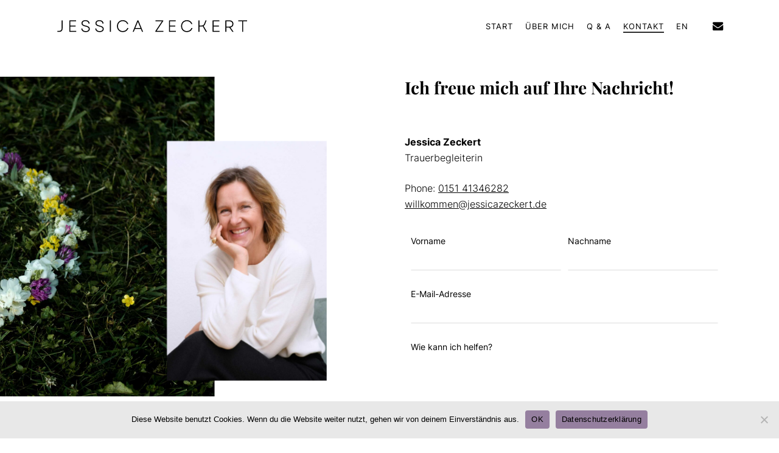

--- FILE ---
content_type: image/svg+xml
request_url: https://jessicazeckert.de/web/wp-content/uploads/2024/05/JZT-Logo-black.svg
body_size: 4052
content:
<?xml version="1.0" encoding="UTF-8"?>
<svg xmlns="http://www.w3.org/2000/svg" id="Ebene_1" data-name="Ebene 1" version="1.1" viewBox="0 0 202.226027 19.006849">
  <defs>
    <style>
      .cls-1 {
        fill: #000;
        stroke-width: 0px;
      }
    </style>
  </defs>
  <path class="cls-1" d="M195.350891,15.399068h1.021498V4.453984h4.125706v-.985966h-9.25587v.985966h4.108666v10.945084ZM178.829556,9.926526v-5.472542h3.274718c1.892376,0,3.017571,1.039953,3.017571,2.727747,0,1.704842-1.125195,2.744795-3.017571,2.744795h-3.274718ZM177.791019,15.399068h1.038537v-4.483734h3.08576l3.206529,4.483734h1.243114l-3.237778-4.568976c1.875326-.32392,3.05024-1.670745,3.05024-3.648361,0-2.26744-1.567029-3.713713-3.970858-3.713713h-4.415543v11.93105ZM164.510301,15.399068h7.210067v-.968918h-6.17153v-4.63859h5.540738v-.954711h-5.540738v-4.399913h5.983992v-.968917h-7.022529v11.93105ZM149.720804,15.399068h1.038526v-5.573412h1.892376c.579653,0,1.074057-.051145,1.51731-.170484l3.324447,5.743896h1.193384l-3.563113-6.118961c.767169-.42621,1.261584-1.108147,1.636649-2.079907l1.432061-3.732182h-1.091096l-1.261584,3.32302c-.545553,1.415018-1.329783,2.04581-3.188059,2.04581h-1.892376V3.468018h-1.038526v11.93105ZM137.67751,15.620698c2.812994,0,5.114534-1.652276,5.847615-4.226587h-1.091106c-.664881,1.977617-2.506117,3.189475-4.739458,3.189475-2.915272,0-5.012235-2.098376-5.012235-5.150043,0-3.053088,2.096963-5.150043,5.012235-5.150043,2.182202,0,3.955239,1.159292,4.63717,3.051667h1.091106c-.78423-2.506117-3.017571-4.088778-5.745326-4.088778-3.511974,0-6.049341,2.554421-6.049341,6.187155,0,3.631313,2.537367,6.187155,6.049341,6.187155M119.080532,15.399068h7.210056v-.968918h-6.171519v-4.63859h5.540727v-.954711h-5.540727v-4.399913h5.983992v-.968917h-7.022529v11.93105ZM104.835156,15.399068h8.319632v-.985967h-6.95576l6.802322-10.163699v-.781385h-8.012756v.985966h6.648884l-6.802322,10.179326v.765758ZM83.935218,11.445256l2.69365-6.563641,2.710694,6.563641h-5.404344ZM81.190418,15.399068h1.108151l1.227484-3.000522h6.205624l1.244534,3.000522h1.091101l-4.944041-11.93105h-.988807l-4.944046,11.93105ZM70.883232,15.620698c2.812988,0,5.114523-1.652276,5.847604-4.226587h-1.091096c-.664892,1.977617-2.506117,3.189475-4.739464,3.189475-2.915277,0-5.012235-2.098376-5.012235-5.150043,0-3.053088,2.096958-5.150043,5.012235-5.150043,2.182202,0,3.955234,1.159292,4.63717,3.051667h1.091101c-.784225-2.506117-3.017571-4.088778-5.745315-4.088778-3.511974,0-6.050772,2.554421-6.050772,6.187155,0,3.631313,2.538797,6.187155,6.050772,6.187155M57.464707,15.399068h1.037111V3.468018h-1.037111v11.93105ZM46.790975,15.620698c2.592781,0,4.228005-1.260162,4.228005-3.254827,0-1.704842-1.15787-2.761843-4.176861-3.460829-2.506117-.562598-3.392636-1.295679-3.392636-2.49049,0-1.312729,1.125195-2.182198,3.051668-2.182198,1.996087,0,3.206521.954711,3.291765,2.642505h1.021487c-.085244-2.301536-1.686373-3.628471-4.313252-3.628471-2.540215,0-4.090199,1.25874-4.090199,3.168164,0,1.791504,1.243114,2.780313,4.175441,3.462249,2.405249.528501,3.377006,1.261583,3.377006,2.506117,0,1.380922-1.210434,2.251812-3.172424,2.251812-2.062861,0-3.443783-1.024326-3.546071-2.780313h-1.021484c.085241,2.301536,1.839809,3.76628,4.567556,3.76628M32.252934,15.620698c2.591361,0,4.226588-1.260162,4.226588-3.254827,0-1.704842-1.15645-2.761843-4.175441-3.460829-2.50754-.562598-3.394056-1.295679-3.394056-2.49049,0-1.312729,1.125195-2.182198,3.053088-2.182198,1.994664,0,3.206523.954711,3.291765,2.642505h1.020064c-.083821-2.301536-1.686373-3.628471-4.311829-3.628471-2.541637,0-4.090202,1.25874-4.090202,3.168164,0,1.791504,1.241694,2.780313,4.175443,3.462249,2.403826.528501,3.377009,1.261583,3.377009,2.506117,0,1.380922-1.211859,2.251812-3.172429,2.251812-2.064278,0-3.4452-1.024326-3.547491-2.780313h-1.020064c.085244,2.301536,1.838389,3.76628,4.567556,3.76628M15.214461,15.399068h7.208639v-.968918h-6.171527v-4.63859h5.540737v-.954711h-5.540737v-4.399913h5.983995v-.968917h-7.021106v11.93105ZM2.702343,15.399068h1.72189c2.523166,0,3.749231-1.395129,3.749231-3.713714V3.468018h-1.021485v8.166191c0,1.773036-.784227,2.778892-2.727747,2.778892h-1.72189v.985967Z"></path>
</svg>
